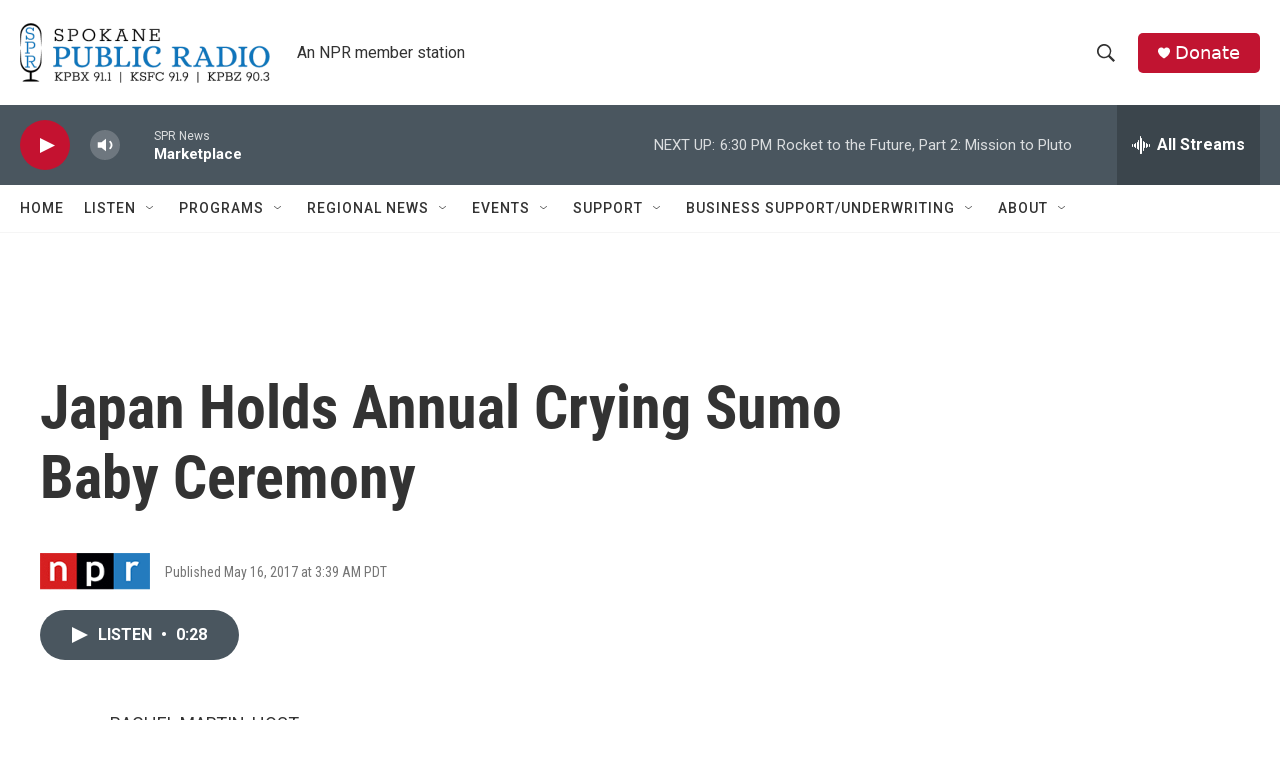

--- FILE ---
content_type: text/html; charset=utf-8
request_url: https://www.google.com/recaptcha/api2/aframe
body_size: 268
content:
<!DOCTYPE HTML><html><head><meta http-equiv="content-type" content="text/html; charset=UTF-8"></head><body><script nonce="Eg3oG8jphkV7GKRorAKh3A">/** Anti-fraud and anti-abuse applications only. See google.com/recaptcha */ try{var clients={'sodar':'https://pagead2.googlesyndication.com/pagead/sodar?'};window.addEventListener("message",function(a){try{if(a.source===window.parent){var b=JSON.parse(a.data);var c=clients[b['id']];if(c){var d=document.createElement('img');d.src=c+b['params']+'&rc='+(localStorage.getItem("rc::a")?sessionStorage.getItem("rc::b"):"");window.document.body.appendChild(d);sessionStorage.setItem("rc::e",parseInt(sessionStorage.getItem("rc::e")||0)+1);localStorage.setItem("rc::h",'1769220149278');}}}catch(b){}});window.parent.postMessage("_grecaptcha_ready", "*");}catch(b){}</script></body></html>